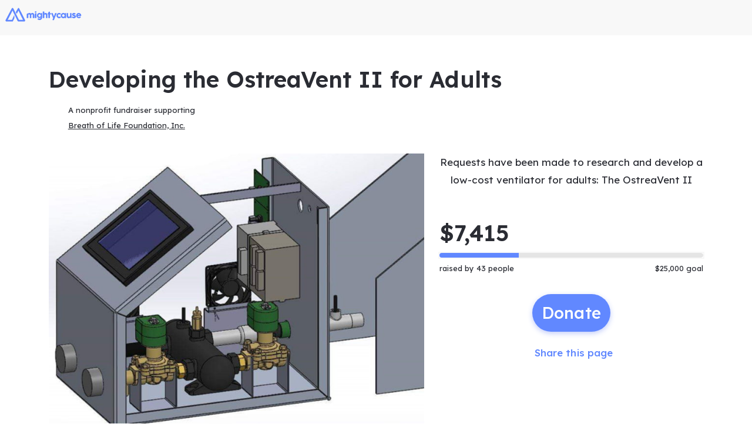

--- FILE ---
content_type: application/javascript; charset=UTF-8
request_url: https://dev.visualwebsiteoptimizer.com/j.php?a=896879&u=https%3A%2F%2Fwww.mightycause.com%2Fstory%2FOstreavent-2&vn=2.2&x=true
body_size: 10141
content:
(function(){function _vwo_err(e){function gE(e,a){return"https://dev.visualwebsiteoptimizer.com/ee.gif?a=896879&s=j.php&_cu="+encodeURIComponent(window.location.href)+"&e="+encodeURIComponent(e&&e.message&&e.message.substring(0,1e3)+"&vn=")+(e&&e.code?"&code="+e.code:"")+(e&&e.type?"&type="+e.type:"")+(e&&e.status?"&status="+e.status:"")+(a||"")}var vwo_e=gE(e);try{typeof navigator.sendBeacon==="function"?navigator.sendBeacon(vwo_e):(new Image).src=vwo_e}catch(err){}}try{var extE=0,prevMode=false;window._VWO_Jphp_StartTime = (window.performance && typeof window.performance.now === 'function' ? window.performance.now() : new Date().getTime());;;(function(){window._VWO=window._VWO||{};var aC=window._vwo_code;if(typeof aC==='undefined'){window._vwo_mt='dupCode';return;}if(window._VWO.sCL){window._vwo_mt='dupCode';window._VWO.sCDD=true;try{if(aC){clearTimeout(window._vwo_settings_timer);var h=document.querySelectorAll('#_vis_opt_path_hides');var x=h[h.length>1?1:0];x&&x.remove();}}catch(e){}return;}window._VWO.sCL=true;;window._vwo_mt="live";var localPreviewObject={};var previewKey="_vis_preview_"+896879;var wL=window.location;;try{localPreviewObject[previewKey]=window.localStorage.getItem(previewKey);JSON.parse(localPreviewObject[previewKey])}catch(e){localPreviewObject[previewKey]=""}try{window._vwo_tm="";var getMode=function(e){var n;if(window.name.indexOf(e)>-1){n=window.name}else{n=wL.search.match("_vwo_m=([^&]*)");n=n&&atob(decodeURIComponent(n[1]))}return n&&JSON.parse(n)};var ccMode=getMode("_vwo_cc");if(window.name.indexOf("_vis_heatmap")>-1||window.name.indexOf("_vis_editor")>-1||ccMode||window.name.indexOf("_vis_preview")>-1){try{if(ccMode){window._vwo_mt=decodeURIComponent(wL.search.match("_vwo_m=([^&]*)")[1])}else if(window.name&&JSON.parse(window.name)){window._vwo_mt=window.name}}catch(e){if(window._vwo_tm)window._vwo_mt=window._vwo_tm}}else if(window._vwo_tm.length){window._vwo_mt=window._vwo_tm}else if(location.href.indexOf("_vis_opt_preview_combination")!==-1&&location.href.indexOf("_vis_test_id")!==-1){window._vwo_mt="sharedPreview"}else if(localPreviewObject[previewKey]){window._vwo_mt=JSON.stringify(localPreviewObject)}if(window._vwo_mt!=="live"){;if(typeof extE!=="undefined"){extE=1}if(!getMode("_vwo_cc")){(function(){var cParam='';try{if(window.VWO&&window.VWO.appliedCampaigns){var campaigns=window.VWO.appliedCampaigns;for(var cId in campaigns){if(campaigns.hasOwnProperty(cId)){var v=campaigns[cId].v;if(cId&&v){cParam='&c='+cId+'-'+v+'-1';break;}}}}}catch(e){}var prevMode=false;_vwo_code.load('https://dev.visualwebsiteoptimizer.com/j.php?mode='+encodeURIComponent(window._vwo_mt)+'&a=896879&f=1&u='+encodeURIComponent(window._vis_opt_url||document.URL)+'&eventArch=true'+'&x=true'+cParam,{sL:window._vwo_code.sL});if(window._vwo_code.sL){prevMode=true;}})();}else{(function(){window._vwo_code&&window._vwo_code.finish();_vwo_ccc={u:"/j.php?a=896879&u=https%3A%2F%2Fwww.mightycause.com%2Fstory%2FOstreavent-2&vn=2.2&x=true"};var s=document.createElement("script");s.src="https://app.vwo.com/visitor-behavior-analysis/dist/codechecker/cc.min.js?r="+Math.random();document.head.appendChild(s)})()}}}catch(e){var vwo_e=new Image;vwo_e.src="https://dev.visualwebsiteoptimizer.com/ee.gif?s=mode_det&e="+encodeURIComponent(e&&e.stack&&e.stack.substring(0,1e3)+"&vn=");aC&&window._vwo_code.finish()}})();
;;window._vwo_cookieDomain="mightycause.com";;;;_vwo_surveyAssetsBaseUrl="https://cdn.visualwebsiteoptimizer.com/";;if(prevMode){return}if(window._vwo_mt === "live"){window.VWO=window.VWO||[];window._vwo_acc_id=896879;window.VWO._=window.VWO._||{};;;window.VWO.visUuid="DC6758FC2D7BF6DA3C9F952F1D431BBD1|fd3aa9073a0e32e707574b2c4dad40f7";
;_vwo_code.sT=_vwo_code.finished();(function(c,a,e,d,b,z,g,sT){if(window.VWO._&&window.VWO._.isBot)return;const cookiePrefix=window._vwoCc&&window._vwoCc.cookiePrefix||"";const useLocalStorage=sT==="ls";const cookieName=cookiePrefix+"_vwo_uuid_v2";const escapedCookieName=cookieName.replace(/([.*+?^${}()|[\]\\])/g,"\\$1");const cookieDomain=g;function getValue(){if(useLocalStorage){return localStorage.getItem(cookieName)}else{const regex=new RegExp("(^|;\\s*)"+escapedCookieName+"=([^;]*)");const match=e.cookie.match(regex);return match?decodeURIComponent(match[2]):null}}function setValue(value,days){if(useLocalStorage){localStorage.setItem(cookieName,value)}else{e.cookie=cookieName+"="+value+"; expires="+new Date(864e5*days+ +new Date).toGMTString()+"; domain="+cookieDomain+"; path=/"}}let existingValue=null;if(sT){const cookieRegex=new RegExp("(^|;\\s*)"+escapedCookieName+"=([^;]*)");const cookieMatch=e.cookie.match(cookieRegex);const cookieValue=cookieMatch?decodeURIComponent(cookieMatch[2]):null;const lsValue=localStorage.getItem(cookieName);if(useLocalStorage){if(lsValue){existingValue=lsValue;if(cookieValue){e.cookie=cookieName+"=; expires=Thu, 01 Jan 1970 00:00:01 GMT; domain="+cookieDomain+"; path=/"}}else if(cookieValue){localStorage.setItem(cookieName,cookieValue);e.cookie=cookieName+"=; expires=Thu, 01 Jan 1970 00:00:01 GMT; domain="+cookieDomain+"; path=/";existingValue=cookieValue}}else{if(cookieValue){existingValue=cookieValue;if(lsValue){localStorage.removeItem(cookieName)}}else if(lsValue){e.cookie=cookieName+"="+lsValue+"; expires="+new Date(864e5*366+ +new Date).toGMTString()+"; domain="+cookieDomain+"; path=/";localStorage.removeItem(cookieName);existingValue=lsValue}}a=existingValue||a}else{const regex=new RegExp("(^|;\\s*)"+escapedCookieName+"=([^;]*)");const match=e.cookie.match(regex);a=match?decodeURIComponent(match[2]):a}-1==e.cookie.indexOf("_vis_opt_out")&&-1==d.location.href.indexOf("vwo_opt_out=1")&&(window.VWO.visUuid=a),a=a.split("|"),b=new Image,g=window._vis_opt_domain||c||d.location.hostname.replace(/^www\./,""),b.src="https://dev.visualwebsiteoptimizer.com/v.gif?cd="+(window._vis_opt_cookieDays||0)+"&a=896879&d="+encodeURIComponent(d.location.hostname.replace(/^www\./,"") || c)+"&u="+a[0]+"&h="+a[1]+"&t="+z,d.vwo_iehack_queue=[b],setValue(a.join("|"),366)})("mightycause.com",window.VWO.visUuid,document,window,0,_vwo_code.sT,"mightycause.com","false"||null);
;clearTimeout(window._vwo_settings_timer);window._vwo_settings_timer=null;;;;;var vwoCode=window._vwo_code;if(vwoCode.filterConfig&&vwoCode.filterConfig.filterTime==="balanced"){vwoCode.removeLoaderAndOverlay()}var vwo_CIF=false;var UAP=false;;;var _vwo_style=document.getElementById('_vis_opt_path_hides'),_vwo_css=(vwoCode.hide_element_style?vwoCode.hide_element_style():'{opacity:0 !important;filter:alpha(opacity=0) !important;background:none !important;transition:none !important;}')+':root {--vwo-el-opacity:0 !important;--vwo-el-filter:alpha(opacity=0) !important;--vwo-el-bg:none !important;--vwo-el-ts:none !important;}',_vwo_text=window._vwo_code.sL ? '' : "" + _vwo_css;if (_vwo_style) { var e = _vwo_style.classList.contains("_vis_hide_layer") && _vwo_style; if (UAP && !UAP() && vwo_CIF && !vwo_CIF()) { e ? e.parentNode.removeChild(e) : _vwo_style.parentNode.removeChild(_vwo_style) } else { if (e) { var t = _vwo_style = document.createElement("style"), o = document.getElementsByTagName("head")[0], s = document.querySelector("#vwoCode"); t.setAttribute("id", "_vis_opt_path_hides"), s && t.setAttribute("nonce", s.nonce), t.setAttribute("type", "text/css"), o.appendChild(t) } if (_vwo_style.styleSheet) _vwo_style.styleSheet.cssText = _vwo_text; else { var l = document.createTextNode(_vwo_text); _vwo_style.appendChild(l) } e ? e.parentNode.removeChild(e) : _vwo_style.removeChild(_vwo_style.childNodes[0])}};window.VWO.ssMeta = { enabled: 0, noSS: 0 };;;VWO._=VWO._||{};window._vwo_clicks=false;VWO._.allSettings=(function(){return{dataStore:{campaigns:{12:{"type":"ANALYZE_HEATMAP","multiple_domains":0,"ibe":0,"globalCode":[],"version":2,"exclude_url":"","ss":null,"main":true,"stag":0,"mt":[],"id":12,"name":"Heatmap","triggers":["21426745"],"cEV":1,"metrics":[],"goals":{"1":{"type":"ENGAGEMENT","excludeUrl":"","mca":false,"pUrl":"^.*$","urlRegex":"^.*$"}},"pc_traffic":100,"manual":false,"combs":{"1":1},"urlRegex":"^.*$","sections":{"1":{"path":"","globalWidgetSnippetIds":{"1":[]},"triggers":[],"editorXPaths":{"1":[]},"variation_names":{"1":"website"},"variations":{"1":[]}}},"clickmap":0,"ep":1767053431000,"status":"RUNNING","segment_code":"true","comb_n":{"1":"website"}}, 11:{"type":"INSIGHTS_FUNNEL","multiple_domains":0,"ibe":0,"globalCode":[],"version":5,"exclude_url":"","ss":null,"stag":0,"mt":{"1":"21442525","2":"21442528","3":"21442531","4":"21442534"},"id":11,"name":"Checkout V2","triggers":["21425818"],"cEV":1,"metrics":[{"type":"g","id":1,"metricId":0},{"type":"g","id":2,"metricId":0},{"type":"g","id":3,"metricId":0},{"type":"g","id":4,"metricId":0}],"goals":{"1":{"type":"CUSTOM_GOAL","identifier":"vwo_pageView","mca":true},"2":{"type":"CUSTOM_GOAL","identifier":"vwo_pageView","mca":true},"3":{"type":"CUSTOM_GOAL","identifier":"purchase","mca":true},"4":{"type":"CUSTOM_GOAL","identifier":"amountSelected","mca":true}},"pc_traffic":100,"manual":false,"combs":{"1":1},"urlRegex":".*","clickmap":0,"segment_code":"true","ep":1767048195000,"status":"RUNNING","sections":{"1":{"path":"","globalWidgetSnippetIds":{"1":[]},"triggers":[],"editorXPaths":{"1":[]},"variations":{"1":[]}}},"comb_n":{"1":"website"}}, 9:{"type":"INSIGHTS_METRIC","multiple_domains":0,"ibe":0,"globalCode":[],"version":2,"exclude_url":"","ss":null,"stag":0,"mt":{"1":"20911471"},"id":9,"name":"Purchase Report","triggers":["21425752"],"cEV":1,"metrics":[{"type":"m","id":1,"metricId":2023387}],"goals":{"1":{"type":"CUSTOM_GOAL","identifier":"purchase","mca":false}},"pc_traffic":100,"manual":false,"combs":[],"urlRegex":".*","clickmap":0,"segment_code":"true","ep":1767048023000,"status":"RUNNING","sections":{"1":{"path":"","triggers":[],"variations":[]}},"comb_n":[]}, 8:{"type":"ANALYZE_RECORDING","multiple_domains":0,"ibe":0,"globalCode":[],"aK":1,"wl":"","version":2,"exclude_url":"","ss":null,"main":true,"stag":0,"mt":[],"cEV":1,"id":8,"name":"Recording","triggers":["21425749"],"metrics":[],"goals":{"1":{"type":"ENGAGEMENT","excludeUrl":"","mca":false,"pUrl":"^.*$","urlRegex":"^.*$"}},"pc_traffic":100,"bl":"","manual":false,"combs":{"1":1},"sections":{"1":{"path":"","globalWidgetSnippetIds":{"1":[]},"triggers":[],"editorXPaths":{"1":[]},"variations":{"1":[]}}},"urlRegex":"^.*$","clickmap":0,"ep":1767047983000,"status":"RUNNING","segment_code":"true","comb_n":{"1":"website"}}, 5:{"type":"VISUAL_AB","multiple_domains":0,"ibe":0,"stag":1,"globalCode":[],"mt":{"5":"20662663","3":"20911471","4":"20659189"},"triggers":["20659186"],"version":4,"muts":{"post":{"enabled":true,"refresh":true}},"aMTP":1,"exclude_url":"","ss":null,"varSegAllowed":false,"id":5,"cEV":1,"sV":1,"ps":false,"name":"Donation Flow A\/A Test","pg_config":["3039553"],"metrics":[{"type":"m","id":3,"metricId":2023387},{"type":"m","id":4,"metricId":1994917},{"type":"m","id":5,"metricId":1994974}],"pgre":true,"goals":{"5":{"type":"CUSTOM_GOAL","identifier":"coverFees","mca":false},"3":{"type":"CUSTOM_GOAL","identifier":"purchase","mca":false},"4":{"type":"CUSTOM_GOAL","identifier":"vwo_pageView","mca":false}},"pc_traffic":100,"manual":false,"combs":{"1":0.5,"2":0.5},"urlRegex":"||||","sections":{"1":{"path":"","globalWidgetSnippetIds":{"1":[],"2":[]},"triggers":[],"segment":{"1":1,"2":1},"variation_names":{"1":"Control","2":"Variation-1"},"editorXPaths":{"1":[],"2":[]},"variations":{"1":[],"2":[]}}},"clickmap":0,"ep":1764520242000,"status":"RUNNING","segment_code":"true","comb_n":{"1":"Control","2":"Variation-1"}}, 15:{"type":"SPLIT_URL","multiple_domains":0,"ibe":0,"globalCode":[],"version":4,"stag":1,"mt":{"1":"20911471","2":"21422647","3":"21422644","4":"21422797","5":"21422641","6":"21438658","7":"21438649","8":"21438646","11":"21443206","10":"21443203","9":"21443200"},"exclude_url":"","ss":null,"varSegAllowed":false,"sV":1,"id":15,"cEV":1,"ps":false,"name":"New Cart Checkout Flow","triggers":["21927007"],"metrics":[{"type":"m","id":1,"metricId":2023387},{"type":"m","id":2,"metricId":2065768},{"type":"m","id":3,"metricId":2065765},{"type":"m","id":4,"metricId":2065762},{"type":"m","id":5,"metricId":2065759},{"type":"m","id":6,"metricId":2066536},{"type":"m","id":7,"metricId":2066545},{"type":"m","id":8,"metricId":2066551},{"type":"m","id":9,"metricId":2066602},{"type":"m","id":10,"metricId":2066605},{"type":"m","id":11,"metricId":2066608}],"pgre":true,"goals":{"1":{"type":"CUSTOM_GOAL","identifier":"purchase","mca":false},"2":{"type":"REVENUE_TRACKING","revenueProp":"coveredFeesMetric","identifier":"purchase","mca":false},"3":{"type":"REVENUE_TRACKING","revenueProp":"coveredFeesAmount","identifier":"purchase","mca":false},"4":{"type":"REVENUE_TRACKING","revenueProp":"totalDonationAmount","identifier":"purchase","mca":false},"5":{"type":"REVENUE_TRACKING","revenueProp":"donationAmount","identifier":"purchase","mca":false},"6":{"type":"CUSTOM_GOAL","identifier":"purchase","mca":false},"7":{"type":"CUSTOM_GOAL","identifier":"purchase","mca":false},"8":{"type":"CUSTOM_GOAL","identifier":"purchase","mca":false},"11":{"type":"CUSTOM_GOAL","identifier":"vwo_pageUnload","mca":false},"10":{"type":"CUSTOM_GOAL","identifier":"vwo_engagement","mca":false},"9":{"type":"CUSTOM_GOAL","identifier":"vwo_bounce","mca":false}},"pc_traffic":100,"manual":false,"combs":{"1":0.5,"2":0.5},"urlRegex":"^(.*?)checkout\\\/payment\\\/?(?:[\\?#].*)?$","clickmap":1,"segment_code":"true","ep":1768665029000,"status":"RUNNING","sections":{"1":{"path":"","urlModes":{"1":2,"2":2},"triggers":[],"segment":{"1":1,"2":1},"variation_names":{"1":"Control","2":"Variation-1"},"variationsRegex":{"1":"^.*checkout\\\/payment\\\/?(?:[\\?#].*)?$","2":"^.*give\\\/checkout\\\/?(?:[\\?#].*)?$"},"variations":{"1":"*checkout\/payment","2":"*give\/checkout"}}},"comb_n":{"1":"Control","2":"Variation-1"}}},changeSets:{},plugins:{"DACDNCONFIG":{"SPA":true,"AST":true,"FB":false,"CKLV":false,"CINSTJS":false,"SST":false,"sConfig":{"dClassVal":true,"dIdVal":true},"CRECJS":false,"DT":{"DEVICE":"mobile","TC":"function(){ return _vwo_t.cm('eO','js',VWO._.dtc.ctId); };","SEGMENTCODE":"function(){ return _vwo_s().f_e(_vwo_s().dt(),'mobile') };","DELAYAFTERTRIGGER":1000},"SPAR":false,"SD":false,"aSM":true,"BSECJ":false,"eNC":false,"CSHS":false,"PRTHD":false,"IAF":false,"DONT_IOS":false,"UCP":false,"CJ":false,"RDBG":false,"DNDOFST":1000,"jsConfig":{"ast":1,"vqe":false,"m360":1,"earc":1,"ivocpa":false,"iche":1},"SCC":"{\"cache\":0}","debugEvt":false,"DLRE":false},"IP":"3.142.74.252","UA":{"ps":"desktop:false:Mac OS X:10.15.7:ClaudeBot:1:Spider","os":"MacOS","dt":"spider","br":"Other","de":"Other"},"PIICONFIG":false,"GEO":{"vn":"geoip2","cc":"US","cn":"United States","conC":"NA","rn":"Ohio","cEU":"","r":"OH","c":"Columbus"},"LIBINFO":{"SURVEY":{"HASH":"26c3d4886040fa9c2a9d64ea634f2facbr"},"SURVEY_HTML":{"HASH":"9e434dd4255da1c47c8475dbe2dcce30br"},"SURVEY_DEBUG_EVENTS":{"HASH":"070e0146fac2addb72df1f8a77c73552br"},"DEBUGGER_UI":{"HASH":"ac2f1194867fde41993ef74a1081ed6bbr"},"EVAD":{"HASH":"","LIB_SUFFIX":""},"HEATMAP_HELPER":{"HASH":"c5d6deded200bc44b99989eeb81688a4br"},"OPA":{"PATH":"\/4.0","HASH":"47280cdd59145596dbd65a7c3edabdc2br"},"WORKER":{"HASH":"70faafffa0475802f5ee03ca5ff74179br"},"TRACK":{"HASH":"13868f8d526ad3d74df131c9d3ab264bbr","LIB_SUFFIX":""}},"ACCTZ":"America\/New_York"},vwoData:{"gC":null,"pR":[]},crossDomain:{},integrations:{},events:{"vwo_appCrashed":{},"vwo_page_session_count":{},"vwo_repeatedHovered":{},"vwo_longPress":{},"vwo_survey_surveyCompleted":{},"vwo_survey_submit":{},"vwo_survey_reachedThankyou":{},"vwo_newSessionCreated":{},"vwo_syncVisitorProp":{},"vwo_survey_display":{},"vwo_dom_submit":{},"vwo_analyzeHeatmap":{},"vwo_survey_attempt":{},"vwo_customConversion":{},"vwo_analyzeForm":{},"vwo_pageView":{},"vwo_leaveIntent":{},"vwo_conversion":{},"purchase":{},"vwo_sessionSync":{},"vwo_screenViewed":{},"vwo_log":{},"vwo_sdkDebug":{},"vwo_surveyQuestionSubmitted":{},"vwo_surveyCompleted":{},"vwo_mouseout":{},"vwo_surveyQuestionAttempted":{},"vwo_autoCapture":{},"vwo_singleTap":{},"vwo_vA":{},"formValidationError":{},"vwo_performance":{},"backend_error":{},"form_validation_error":{},"vwo_cursorThrashed":{},"vwo_appComesInForeground":{},"vwo_zoom":{},"vwo_scroll":{},"vwo_survey_complete":{},"vwo_timer":{"nS":["timeSpent"]},"vwo_variationShown":{},"vwo_dom_click":{"nS":["target.innerText","target"]},"vwo_survey_close":{},"vwo_customTrigger":{},"vwo_dom_hover":{},"vwo_sdkUsageStats":{},"vwo_fmeSdkInit":{},"vwo_revenue":{},"vwo_trackGoalVisited":{},"vwo_repeatedScrolled":{},"vwo_tabOut":{},"vwo_tabIn":{},"vwo_analyzeRecording":{},"vwo_selection":{},"vwo_copy":{},"vwo_quickBack":{},"vwo_pageRefreshed":{},"vwo_dom_scroll":{"nS":["pxBottom","bottom","top","pxTop"]},"vwo_recommendation_block_shown":{},"vwo_errorOnPage":{},"coverFees":{},"backendError":{},"vwo_goalVisit":{"nS":["expId"]},"vwo_surveyExtraData":{},"vwo_surveyQuestionDisplayed":{},"amountSelected":{},"vwo_surveyClosed":{},"vwo_pageUnload":{},"vwo_orientationChanged":{},"vwo_appTerminated":{},"vwo_surveyDisplayed":{},"vwo_appGoesInBackground":{},"vwo_appLaunched":{},"vwo_networkChanged":{},"vwo_surveyAttempted":{},"vwo_debugLogs":{},"vwo_rC":{},"vwo_fling":{},"vwo_survey_questionAttempted":{},"vwo_doubleTap":{},"vwo_survey_questionShown":{},"vwo_appNotResponding":{}},visitorProps:{"vwo_domain":{},"vwo_email":{}},uuid:"DC6758FC2D7BF6DA3C9F952F1D431BBD1",syV:{},syE:{},cSE:{},CIF:false,syncEvent:"sessionCreated",syncAttr:"sessionCreated"},sCIds:["15"],oCids:["12","11","9","8","5"],triggers:{"21927007":{"cnds":["o",["a",{"id":500,"event":"vwo_pageView","filters":[["storage.cookies._vis_opt_exp_15_split","nbl"]]},{"id":504,"event":"vwo_pageView","filters":[["page.url","urlReg","^.*give\\\/checkout\\\/?(?:[\\?#].*)?$"]]}],["a",{"event":"vwo_visibilityTriggered","id":5,"filters":[]},{"id":1000,"event":"vwo_pageView","filters":[]}]],"dslv":2},"8":{"cnds":[{"event":"vwo_pageView","id":102}]},"11":{"cnds":[{"event":"vwo_dynDataFetched","id":105,"filters":[["event.state","eq",1]]}]},"75":{"cnds":[{"event":"vwo_urlChange","id":99}]},"21425818":{"cnds":["a",{"event":"vwo__activated","id":3,"filters":[["event.id","eq","11"]]},{"event":"vwo_notRedirecting","id":4,"filters":[]},{"event":"vwo_visibilityTriggered","id":5,"filters":[]},{"id":1000,"event":"vwo_pageView","filters":[]}],"dslv":2},"5":{"cnds":[{"event":"vwo_postInit","id":101}]},"21442525":{"cnds":[{"id":1000,"event":"vwo_pageView","filters":[["page.url","pgc","3089389"]]}],"dslv":2},"21442528":{"cnds":[{"id":1000,"event":"vwo_pageView","filters":[["page.url","pgc","3089314"]]}],"dslv":2},"21442531":{"cnds":[{"id":1000,"event":"purchase","filters":[]}],"dslv":2},"21425749":{"cnds":["a",{"event":"vwo__activated","id":3,"filters":[["event.id","eq","8"]]},{"event":"vwo_notRedirecting","id":4,"filters":[]},{"event":"vwo_visibilityTriggered","id":5,"filters":[]},{"id":1000,"event":"vwo_pageView","filters":[]}],"dslv":2},"20659186":{"cnds":["a",{"event":"vwo_mutationObserved","id":2},{"event":"vwo_notRedirecting","id":4,"filters":[]},{"event":"vwo_visibilityTriggered","id":5,"filters":[]},{"id":1000,"event":"vwo_pageView","filters":[]}],"dslv":2},"21422647":{"cnds":[{"id":1000,"event":"purchase","filters":[]}],"dslv":2},"20659189":{"cnds":[{"id":1000,"event":"vwo_pageView","filters":[]}],"dslv":2},"20662663":{"cnds":[{"id":1000,"event":"coverFees","filters":[["event.coverFees","eq",true]]}],"dslv":2},"21422641":{"cnds":[{"id":1000,"event":"purchase","filters":[["event.donationAmount","gt",0]]}],"dslv":2},"21438658":{"cnds":[{"id":1000,"event":"purchase","filters":[["event.paymentType","eq","paypal"]]}],"dslv":2},"21438649":{"cnds":[{"id":1000,"event":"purchase","filters":[["event.paymentType","eq","venmo"]]}],"dslv":2},"21438646":{"cnds":[{"id":1000,"event":"purchase","filters":[["event.paymentType","reg","paypal|venmo|apple_pay|google_pay"]]}],"dslv":2},"21426745":{"cnds":["a",{"event":"vwo__activated","id":3,"filters":[["event.id","eq","12"]]},{"event":"vwo_notRedirecting","id":4,"filters":[]},{"event":"vwo_visibilityTriggered","id":5,"filters":[]},{"id":1000,"event":"vwo_pageView","filters":[]}],"dslv":2},"21443203":{"cnds":["o",{"id":1000,"event":"vwo_dom_click","filters":[["event.userEngagement","eq",true]]},{"id":1001,"event":"vwo_dom_submit","filters":[["event.userEngagement","eq",true]]}],"dslv":2},"21443206":{"cnds":[{"id":1000,"event":"vwo_pageUnload","filters":[]}],"dslv":2},"9":{"cnds":[{"event":"vwo_groupCampTriggered","id":105}]},"21425752":{"cnds":["a",{"event":"vwo__activated","id":3,"filters":[["event.id","eq","9"]]},{"event":"vwo_notRedirecting","id":4,"filters":[]},{"event":"vwo_visibilityTriggered","id":5,"filters":[]},{"id":1000,"event":"vwo_pageView","filters":[]}],"dslv":2},"2":{"cnds":[{"event":"vwo_variationShown","id":100}]},"20911471":{"cnds":[{"id":1000,"event":"purchase","filters":[]}],"dslv":2},"21422644":{"cnds":[{"id":1000,"event":"purchase","filters":[["event.coveredFeesAmount","gt",0]]}],"dslv":2},"21443200":{"cnds":[{"id":1000,"event":"vwo_pageView","filters":[]}],"dslv":2},"21442534":{"cnds":[{"id":1000,"event":"amountSelected","filters":[]}],"dslv":2},"21422797":{"cnds":[{"id":1000,"event":"purchase","filters":[["event.totalDonationAmount","gt",0]]}],"dslv":2}},preTriggers:{},tags:{},rules:[{"triggers":["21927007"],"tags":[{"priority":0,"id":"runCampaign","data":"campaigns.15"}]},{"triggers":["21425818"],"tags":[{"priority":4,"id":"runCampaign","data":"campaigns.11"}]},{"triggers":["21442525"],"tags":[{"data":{"type":"g","campaigns":[{"g":1,"c":11}]},"id":"metric","metricId":0}]},{"triggers":["21442528"],"tags":[{"data":{"type":"g","campaigns":[{"g":2,"c":11}]},"id":"metric","metricId":0}]},{"triggers":["21442531"],"tags":[{"data":{"type":"g","campaigns":[{"g":3,"c":11}]},"id":"metric","metricId":0}]},{"triggers":["21425749"],"tags":[{"priority":4,"id":"runCampaign","data":"campaigns.8"}]},{"triggers":["20659186"],"tags":[{"priority":4,"id":"runCampaign","data":"campaigns.5"}]},{"triggers":["21422647"],"tags":[{"data":{"type":"m","campaigns":[{"g":2,"c":15}]},"id":"metric","metricId":2065768}]},{"triggers":["21422644"],"tags":[{"data":{"type":"m","campaigns":[{"g":3,"c":15}]},"id":"metric","metricId":2065765}]},{"triggers":["20662663"],"tags":[{"data":{"type":"m","campaigns":[{"g":5,"c":5}]},"id":"metric","metricId":1994974}]},{"triggers":["21422641"],"tags":[{"data":{"type":"m","campaigns":[{"g":5,"c":15}]},"id":"metric","metricId":2065759}]},{"triggers":["21438658"],"tags":[{"data":{"type":"m","campaigns":[{"g":6,"c":15}]},"id":"metric","metricId":2066536}]},{"triggers":["21438649"],"tags":[{"data":{"type":"m","campaigns":[{"g":7,"c":15}]},"id":"metric","metricId":2066545}]},{"triggers":["21438646"],"tags":[{"data":{"type":"m","campaigns":[{"g":8,"c":15}]},"id":"metric","metricId":2066551}]},{"triggers":["21426745"],"tags":[{"priority":4,"id":"runCampaign","data":"campaigns.12"}]},{"triggers":["21443203"],"tags":[{"data":{"type":"m","campaigns":[{"g":10,"c":15}]},"id":"metric","metricId":2066605}]},{"triggers":["21443206"],"tags":[{"data":{"type":"m","campaigns":[{"g":11,"c":15}]},"id":"metric","metricId":2066608}]},{"triggers":["21425752"],"tags":[{"priority":4,"id":"runCampaign","data":"campaigns.9"}]},{"triggers":["20911471"],"tags":[{"data":{"type":"m","campaigns":[{"g":1,"c":9}]},"id":"metric","metricId":2023387},{"data":{"type":"m","campaigns":[{"g":3,"c":5}]},"id":"metric","metricId":2023387},{"data":{"type":"m","campaigns":[{"g":1,"c":15}]},"id":"metric","metricId":2023387}]},{"triggers":["21443200"],"tags":[{"data":{"type":"m","campaigns":[{"g":9,"c":15}]},"id":"metric","metricId":2066602}]},{"triggers":["20659189"],"tags":[{"data":{"type":"m","campaigns":[{"g":4,"c":5}]},"id":"metric","metricId":1994917}]},{"triggers":["21442534"],"tags":[{"data":{"type":"g","campaigns":[{"g":4,"c":11}]},"id":"metric","metricId":0}]},{"triggers":["21422797"],"tags":[{"data":{"type":"m","campaigns":[{"g":4,"c":15}]},"id":"metric","metricId":2065762}]},{"triggers":["2"],"tags":[{"id":"runTestCampaign"}]},{"triggers":["9"],"tags":[{"priority":2,"id":"visibilityService"}]},{"triggers":["5"],"tags":[{"id":"checkEnvironment"}]},{"triggers":["11"],"tags":[{"priority":3,"id":"revaluateHiding"}]},{"triggers":["75"],"tags":[{"id":"urlChange"}]},{"triggers":["8"],"tags":[{"priority":3,"id":"prePostMutation"},{"priority":2,"id":"groupCampaigns"}]}],pages:{"ec":[{"3008422":{"inc":["o",["url","urlReg","(?i).*"]]}}]},pagesEval:{"ec":[3008422]},stags:{},domPath:{}}})();
;;var commonWrapper=function(argument){if(!argument){argument={valuesGetter:function(){return{}},valuesSetter:function(){},verifyData:function(){return{}}}}var getVisitorUuid=function(){if(window._vwo_acc_id>=1037725){return window.VWO&&window.VWO.get("visitor.id")}else{return window.VWO._&&window.VWO._.cookies&&window.VWO._.cookies.get("_vwo_uuid")}};var pollInterval=100;var timeout=6e4;return function(){var accountIntegrationSettings={};var _interval=null;function waitForAnalyticsVariables(){try{accountIntegrationSettings=argument.valuesGetter();accountIntegrationSettings.visitorUuid=getVisitorUuid()}catch(error){accountIntegrationSettings=undefined}if(accountIntegrationSettings&&argument.verifyData(accountIntegrationSettings)){argument.valuesSetter(accountIntegrationSettings);return 1}return 0}var currentTime=0;_interval=setInterval((function(){currentTime=currentTime||performance.now();var result=waitForAnalyticsVariables();if(result||performance.now()-currentTime>=timeout){clearInterval(_interval)}}),pollInterval)}};
        var pushBasedCommonWrapper=function(argument){var firedCamp={};if(!argument){argument={integrationName:"",getExperimentList:function(){},accountSettings:function(){},pushData:function(){}}}return function(){window.VWO=window.VWO||[];var getVisitorUuid=function(){if(window._vwo_acc_id>=1037725){return window.VWO&&window.VWO.get("visitor.id")}else{return window.VWO._&&window.VWO._.cookies&&window.VWO._.cookies.get("_vwo_uuid")}};var sendDebugLogsOld=function(expId,variationId,errorType,user_type,data){try{var errorPayload={f:argument["integrationName"]||"",a:window._vwo_acc_id,url:window.location.href,exp:expId,v:variationId,vwo_uuid:getVisitorUuid(),user_type:user_type};if(errorType=="initIntegrationCallback"){errorPayload["log_type"]="initIntegrationCallback";errorPayload["data"]=JSON.stringify(data||"")}else if(errorType=="timeout"){errorPayload["timeout"]=true}if(window.VWO._.customError){window.VWO._.customError({msg:"integration debug",url:window.location.href,lineno:"",colno:"",source:JSON.stringify(errorPayload)})}}catch(e){window.VWO._.customError&&window.VWO._.customError({msg:"integration debug failed",url:"",lineno:"",colno:"",source:""})}};var sendDebugLogs=function(expId,variationId,errorType,user_type){var eventName="vwo_debugLogs";var eventPayload={};try{eventPayload={intName:argument["integrationName"]||"",varId:variationId,expId:expId,type:errorType,vwo_uuid:getVisitorUuid(),user_type:user_type};if(window.VWO._.event){window.VWO._.event(eventName,eventPayload,{enableLogs:1})}}catch(e){eventPayload={msg:"integration event log failed",url:window.location.href};window.VWO._.event&&window.VWO._.event(eventName,eventPayload)}};var callbackFn=function(data){if(!data)return;var expId=data[1],variationId=data[2],repeated=data[0],singleCall=0,debug=0;var experimentList=argument.getExperimentList();var integrationName=argument["integrationName"]||"vwo";if(typeof argument.accountSettings==="function"){var accountSettings=argument.accountSettings();if(accountSettings){singleCall=accountSettings["singleCall"];debug=accountSettings["debug"]}}if(debug){sendDebugLogs(expId,variationId,"intCallTriggered",repeated);sendDebugLogsOld(expId,variationId,"initIntegrationCallback",repeated)}if(singleCall&&(repeated==="vS"||repeated==="vSS")||firedCamp[expId]){return}window.expList=window.expList||{};var expList=window.expList[integrationName]=window.expList[integrationName]||[];if(expId&&variationId&&["VISUAL_AB","VISUAL","SPLIT_URL"].indexOf(_vwo_exp[expId].type)>-1){if(experimentList.indexOf(+expId)!==-1){firedCamp[expId]=variationId;var visitorUuid=getVisitorUuid();var pollInterval=100;var currentTime=0;var timeout=6e4;var user_type=_vwo_exp[expId].exec?"vwo-retry":"vwo-new";var interval=setInterval((function(){if(expList.indexOf(expId)!==-1){clearInterval(interval);return}currentTime=currentTime||performance.now();var toClearInterval=argument.pushData(expId,variationId,visitorUuid);if(debug&&toClearInterval){sendDebugLogsOld(expId,variationId,"",user_type);sendDebugLogs(expId,variationId,"intDataPushed",user_type)}var isTimeout=performance.now()-currentTime>=timeout;if(isTimeout&&debug){sendDebugLogsOld(expId,variationId,"timeout",user_type);sendDebugLogs(expId,variationId,"intTimeout",user_type)}if(toClearInterval||isTimeout){clearInterval(interval)}if(toClearInterval){window.expList[integrationName].push(expId)}}),pollInterval||100)}}};window.VWO.push(["onVariationApplied",callbackFn]);window.VWO.push(["onVariationShownSent",callbackFn])}};
    var surveyDataCommonWrapper=function(argument){window._vwoFiredSurveyEvents=window._vwoFiredSurveyEvents||{};if(!argument){argument={getCampaignList:function(){return[]},surveyStatusChange:function(){},answerSubmitted:function(){}}}return function(){window.VWO=window.VWO||[];function getValuesFromAnswers(answers){return answers.map((function(ans){return ans.value}))}function generateHash(str){var hash=0;for(var i=0;i<str.length;i++){hash=(hash<<5)-hash+str.charCodeAt(i);hash|=0}return hash}function getEventKey(data,status){if(status==="surveySubmitted"){var values=getValuesFromAnswers(data.answers).join("|");return generateHash(data.surveyId+"_"+data.questionText+"_"+values)}else{return data.surveyId+"_"+status}}function commonSurveyCallback(data,callback,surveyStatus){if(!data)return;var surveyId=data.surveyId;var campaignList=argument.getCampaignList();if(surveyId&&campaignList.indexOf(+surveyId)!==-1){var eventKey=getEventKey(data,surveyStatus);if(window._vwoFiredSurveyEvents[eventKey])return;window._vwoFiredSurveyEvents[eventKey]=true;var surveyData={accountId:data.accountId,surveyId:data.surveyId,uuid:data.uuid};if(surveyStatus==="surveySubmitted"){Object.assign(surveyData,{questionType:data.questionType,questionText:data.questionText,answers:data.answers,answersValue:getValuesFromAnswers(data.answers),skipped:data.skipped})}var pollInterval=100;var currentTime=0;var timeout=6e4;var interval=setInterval((function(){currentTime=currentTime||performance.now();var done=callback(surveyId,surveyStatus,surveyData);var expired=performance.now()-currentTime>=timeout;if(done||expired){window._vwoFiredSurveyEvents[eventKey]=true;clearInterval(interval)}}),pollInterval)}}window.VWO.push(["onSurveyShown",function(data){commonSurveyCallback(data,argument.surveyStatusChange,"surveyShown")}]);window.VWO.push(["onSurveyCompleted",function(data){commonSurveyCallback(data,argument.surveyStatusChange,"surveyCompleted")}]);window.VWO.push(["onSurveyAnswerSubmitted",function(data){commonSurveyCallback(data,argument.answerSubmitted,"surveySubmitted")}])}};
    (function(){var VWOOmniTemp={};window.VWOOmni=window.VWOOmni||{};for(var key in VWOOmniTemp)Object.prototype.hasOwnProperty.call(VWOOmniTemp,key)&&(window.VWOOmni[key]=VWOOmniTemp[key]);;})();(function(){window.VWO=window.VWO||[];var pollInterval=100;var _vis_data={};var intervalObj={};var analyticsTimerObj={};var experimentListObj={};window.VWO.push(["onVariationApplied",function(data){if(!data){return}var expId=data[1],variationId=data[2];if(expId&&variationId&&["VISUAL_AB","VISUAL","SPLIT_URL"].indexOf(window._vwo_exp[expId].type)>-1){}}])})();;
;var vD=VWO.data||{};VWO.data={content:{"fns":{"list":{"vn":1,"args":{"1":{}}}}},as:"r3.visualwebsiteoptimizer.com",dacdnUrl:"https://dev.visualwebsiteoptimizer.com",accountJSInfo:{"tpc":{},"rp":30,"pvn":0,"noSS":false,"ts":1769377844,"pc":{"a":0,"t":0},"url":{}}};for(var k in vD){VWO.data[k]=vD[k]};var gcpfb=function(a,loadFunc,status,err,success){function vwoErr() {_vwo_err({message:"Google_Cdn failing for " + a + ". Trying Fallback..",code:"cloudcdnerr",status:status});} if(a.indexOf("/cdn/")!==-1){loadFunc(a.replace("cdn/",""),err,success); vwoErr(); return true;} else if(a.indexOf("/dcdn/")!==-1&&a.indexOf("evad.js") !== -1){loadFunc(a.replace("dcdn/",""),err,success); vwoErr(); return true;}};window.VWO=window.VWO || [];window.VWO._= window.VWO._ || {};window.VWO._.gcpfb=gcpfb;;window._vwoCc = window._vwoCc || {}; if (typeof window._vwoCc.dAM === 'undefined') { window._vwoCc.dAM = 1; };var d={cookie:document.cookie,URL:document.URL,referrer:document.referrer};var w={VWO:{_:{}},location:{href:window.location.href,search:window.location.search},_vwoCc:window._vwoCc};;window._vwo_cdn="https://dev.visualwebsiteoptimizer.com/cdn/";window._vwo_apm_debug_cdn="https://dev.visualwebsiteoptimizer.com/cdn/";window.VWO._.useCdn=true;window.vwo_eT="br";window._VWO=window._VWO||{};window._VWO.fSeg={};window._VWO.dcdnUrl="/dcdn/settings.js";;window.VWO.sTs=1769160997;window._VWO._vis_nc_lib=window._vwo_cdn+"edrv/beta/nc-452e0b1468c7be076f600c665af55c4e.br.js";var loadWorker=function(url){_vwo_code.load(url, { dSC: true, onloadCb: function(xhr,a){window._vwo_wt_l=true;if(xhr.status===200 ||xhr.status===304){var code="var window="+JSON.stringify(w)+",document="+JSON.stringify(d)+";window.document=document;"+xhr.responseText;var blob=new Blob([code||"throw new Error('code not found!');"],{type:"application/javascript"}),url=URL.createObjectURL(blob); var CoreWorker = window.VWO.WorkerRef || window.Worker; window.mainThread={webWorker:new CoreWorker(url)};window.vwoChannelFW=new MessageChannel();window.vwoChannelToW=new MessageChannel();window.mainThread.webWorker.postMessage({vwoChannelToW:vwoChannelToW.port1,vwoChannelFW:vwoChannelFW.port2},[vwoChannelToW.port1, vwoChannelFW.port2]);if(!window._vwo_mt_f)return window._vwo_wt_f=true;_vwo_code.addScript({text:window._vwo_mt_f});delete window._vwo_mt_f}else{if(gcpfb(a,loadWorker,xhr.status)){return;}_vwo_code.finish("&e=loading_failure:"+a)}}, onerrorCb: function(a){if(gcpfb(a,loadWorker)){return;}window._vwo_wt_l=true;_vwo_code.finish("&e=loading_failure:"+a);}})};loadWorker("https://dev.visualwebsiteoptimizer.com/cdn/edrv/beta/worker-1863d6aa8f79bd9f31662c1d4f9b7cfa.br.js");;var _vis_opt_file;var _vis_opt_lib;var check_vn=function f(){try{var[r,n,t]=window.jQuery.fn.jquery.split(".").map(Number);return 2===r||1===r&&(4<n||4===n&&2<=t)}catch(r){return!1}};var uxj=vwoCode.use_existing_jquery&&typeof vwoCode.use_existing_jquery()!=="undefined";var lJy=uxj&&vwoCode.use_existing_jquery()&&check_vn();if(window.VWO._.allSettings.dataStore.previewExtraSettings!=undefined&&window.VWO._.allSettings.dataStore.previewExtraSettings.isSurveyPreviewMode){var surveyHash=window.VWO._.allSettings.dataStore.plugins.LIBINFO.SURVEY_DEBUG_EVENTS.HASH;var param1="evad.js?va=";var param2="&d=debugger_new";var param3="&sp=1&a=896879&sh="+surveyHash;_vis_opt_file=uxj?lJy?param1+"vanj"+param2:param1+"va_gq"+param2:param1+"edrv/beta/va_gq-b919d511ff242dbe11d5ad59bf40292c.br.js"+param2;_vis_opt_file=_vis_opt_file+param3;_vis_opt_lib="https://dev.visualwebsiteoptimizer.com/dcdn/"+_vis_opt_file}else if(window.VWO._.allSettings.dataStore.mode!=undefined&&window.VWO._.allSettings.dataStore.mode=="PREVIEW"){ var path1 = 'edrv/beta/pd_'; var path2 = window.VWO._.allSettings.dataStore.plugins.LIBINFO.EVAD.HASH + ".js"; ;if(typeof path1!=="undefined"&&path1){_vis_opt_file=uxj?lJy?path1+"vanj.js":path1+"va_gq"+path2:path1+"edrv/beta/va_gq-b919d511ff242dbe11d5ad59bf40292c.br.js"+path2;_vis_opt_lib="https://dev.visualwebsiteoptimizer.com/cdn/"+_vis_opt_file}_vis_opt_file=uxj?lJy?path1+"vanj.js":path1+"va_gq"+path2:path1+"edrv/beta/va_gq-b919d511ff242dbe11d5ad59bf40292c.br.js"+path2;_vis_opt_lib="https://dev.visualwebsiteoptimizer.com/cdn/"+_vis_opt_file}else{var vaGqFile="edrv/beta/va_gq-b919d511ff242dbe11d5ad59bf40292c.br.js";_vis_opt_file=uxj?lJy?"edrv/beta/vanj-8bab9129d83eae3649acea36e6118aee.br.js":vaGqFile:"edrv/beta/va_gq-b919d511ff242dbe11d5ad59bf40292c.br.js";if(_vis_opt_file.indexOf("vanj")>-1&&!check_vn()){_vis_opt_file=vaGqFile}}window._vwo_library_timer=setTimeout((function(){vwoCode.removeLoaderAndOverlay&&vwoCode.removeLoaderAndOverlay();vwoCode.finish()}),vwoCode.library_tolerance&&typeof vwoCode.library_tolerance()!=="undefined"?vwoCode.library_tolerance():2500),_vis_opt_lib=typeof _vis_opt_lib=="undefined"?window._vwo_cdn+_vis_opt_file:_vis_opt_lib;if(window.location.search.includes("trackingOff=true")){return}var loadLib=function(url){_vwo_code.load(url, { dSC: true, onloadCb:function(xhr,a){window._vwo_mt_l=true;if(xhr.status===200 || xhr.status===304){if(!window._vwo_wt_f)return window._vwo_mt_f=xhr.responseText;_vwo_code.addScript({text:xhr.responseText});delete window._vwo_wt_f;}else{if(gcpfb(a,loadLib,xhr.status)){return;}_vwo_code.finish("&e=loading_failure:"+a);}}, onerrorCb: function(a){if(gcpfb(a,loadLib)){return;}window._vwo_mt_l=true;_vwo_code.finish("&e=loading_failure:"+a);}})};loadLib(_vis_opt_lib);VWO.load_co=function(u,opts){return window._vwo_code.load(u,opts);};;;;}}catch(e){_vwo_code.finish();_vwo_code.removeLoaderAndOverlay&&_vwo_code.removeLoaderAndOverlay();_vwo_err(e);window.VWO.caE=1}})();


--- FILE ---
content_type: application/javascript
request_url: https://static-prod.mightycause.com/mc-client/chunk-7SNVLW63.js
body_size: 1929
content:

!function(){try{var e="undefined"!=typeof window?window:"undefined"!=typeof global?global:"undefined"!=typeof globalThis?globalThis:"undefined"!=typeof self?self:{},n=(new e.Error).stack;n&&(e._sentryDebugIds=e._sentryDebugIds||{},e._sentryDebugIds[n]="1a669ac8-6f8b-5a92-8ca7-7685b2195f26")}catch(e){}}();
import{Wb as H,bc as J,cd as ee,da as B,fb as U,ha as A,hc as K,ia as z,ja as R,jb as G,jc as Q,ka as W,nb as Y,oc as X,pa as j,pc as Z,qb as $,ra as P,xa as L,xb as q,yd as te,zd as ie}from"./chunk-2LG3UYDU.js";import{Da as c,Ea as p,Eb as g,Kc as V,Lb as E,Lc as m,Mc as F,Nc as C,P as x,Rb as v,Rc as M,Sc as O,Tc as D,U as N,c as w,cc as f,hc as h,ic as I,kc as k,lc as T,mc as t,nc as o,oc as d,sc as y,vc as S,xc as u,yb as l}from"./chunk-BITTMGPO.js";function ne(n,_){if(n&1&&(t(0,"span")(1,"span",19),d(2,"i",20),o(),m(3),o()),n&2){let e=u(2).$implicit;l(3),F(e.details.city)}}function oe(n,_){if(n&1&&(t(0,"span"),m(1),o()),n&2){let e=u(2).$implicit;l(),C(",\xA0",e.details.state,"")}}function ae(n,_){if(n&1&&(t(0,"p"),m(1),v(2,ne,4,1,"span")(3,oe,2,1,"span"),o()),n&2){let e=u().$implicit;l(),C(" ",e.details.ein.slice(0,2)+"-"+e.details.ein.slice(2)," "),l(),h(e.details.city?2:-1),l(),h(e.details.state?3:-1)}}function re(n,_){if(n&1){let e=y();t(0,"mat-option",18),S("onSelectionChange",function(){let i=c(e).$implicit,r=u();return p(r.selectedOrg=i)}),m(1),v(2,ae,4,3,"p"),o()}if(n&2){let e=_.$implicit;f("value",e.title),l(),C(" ",e.title," "),l(),h(e.details!=null&&e.details.ein&&e.details.ein.slice(0,4)!=="0000"?2:-1)}}var ve=(()=>{class n{constructor(e,a,i,r){this.searchService=e,this.snackBar=a,this.orgService=i,this.dialogRef=r,this.type="name",this.selectedOrg=null}onOrgNameSearch(e){this.orgNameChangeObserver||new w(a=>{this.orgNameChangeObserver=a}).pipe(x(500)).pipe(N()).subscribe(a=>{this.selectedOrg=null;let i={per_page:10,type:"orgClaimPicker",term:a.val,searchSortOrder:"title"};this.searchService.suggestStory(i).subscribe(r=>{this.orgSuggestions=r},r=>{console.log(r)})}),this.orgNameChangeObserver.next({val:e})}onSubmit(){let e=null;this.type==="name"?this.selectedOrg?(e=this.selectedOrg.urn,this.dialogRef.close({urn:e})):this.snackBar.open("Please select an organization from dropdown.","",{duration:5e3}):this.orgService.findByCheckNumber(this.checkNumber).subscribe(a=>{e=a.urn,this.dialogRef.close({urn:e})},a=>{console.log(a)})}static{this.\u0275fac=function(a){return new(a||n)(g(ee),g(U),g(G),g(B))}}static{this.\u0275cmp=E({type:n,selectors:[["app-org-selector-dialog"]],standalone:!1,decls:31,vars:5,consts:[["organizationNameInput",""],["organizationName","matAutocomplete"],["mat-dialog-title",""],["mat-dialog-close","","mat-icon-button","","aria-label","close",1,"dialog-close"],[1,"fa-solid","fa-times"],["appDialogScroll",""],[1,"mb-0"],[3,"ngModelChange","ngModel"],[1,"d-flex","align-items-center"],["value","name","color","primary"],["matInput","","type","search","cdkFocusInitial","",3,"input","matAutocomplete","disabled"],[1,"multi-line",3,"value"],["value","number","color","primary"],["type","text","matInput","",3,"ngModelChange","ngModel","disabled"],[1,"text-center","mt-5","mb-3"],["href","/a/new_org_form"],["align","end"],["mat-raised-button","","type","button","color","primary",1,"custom","auto",3,"click"],[1,"multi-line",3,"onSelectionChange","value"],[1,"ms-2","me-1"],[1,"fal","fa-map-marker-alt"]],template:function(a,i){if(a&1){let r=y();t(0,"h3",2),m(1,"FIND YOUR CAUSE"),o(),t(2,"button",3),d(3,"i",4),o(),t(4,"mat-dialog-content",5)(5,"p",6),m(6,"Find the organization you wish to manage."),o(),t(7,"mat-radio-group",7),D("ngModelChange",function(s){return c(r),O(i.type,s)||(i.type=s),p(s)}),t(8,"div",8),d(9,"mat-radio-button",9),t(10,"mat-form-field")(11,"mat-label"),m(12,"Organization Name or EIN"),o(),t(13,"input",10,0),S("input",function(s){return c(r),p(i.onOrgNameSearch(s.target.value))}),o(),t(15,"mat-autocomplete",null,1),k(17,re,3,3,"mat-option",11,I),o()()(),t(19,"div",8),d(20,"mat-radio-button",12),t(21,"mat-form-field")(22,"mat-label"),m(23,"Disbursement check number"),o(),t(24,"input",13),D("ngModelChange",function(s){return c(r),O(i.checkNumber,s)||(i.checkNumber=s),p(s)}),o()()()(),t(25,"div",14)(26,"a",15),m(27,"My nonprofit isn't on Mightycause yet."),o()()(),t(28,"mat-dialog-actions",16)(29,"button",17),S("click",function(){return c(r),p(i.onSubmit())}),m(30," Go "),o()()}if(a&2){let r=V(16);l(7),M("ngModel",i.type),l(6),f("matAutocomplete",r)("disabled",i.type==="number"),l(4),T(i.orgSuggestions),l(7),M("ngModel",i.checkNumber),f("disabled",i.type==="name")}},dependencies:[Y,$,q,P,j,Q,K,J,A,z,W,R,H,X,Z,te,ie,L],encapsulation:2})}}return n})();export{ve as a};

//# debugId=1a669ac8-6f8b-5a92-8ca7-7685b2195f26


--- FILE ---
content_type: application/javascript
request_url: https://static-prod.mightycause.com/mc-client/chunk-HDKX5VA5.js
body_size: 1476
content:

!function(){try{var e="undefined"!=typeof window?window:"undefined"!=typeof global?global:"undefined"!=typeof globalThis?globalThis:"undefined"!=typeof self?self:{},n=(new e.Error).stack;n&&(e._sentryDebugIds=e._sentryDebugIds||{},e._sentryDebugIds[n]="bebab939-81f4-5f7b-a705-274f179747a6")}catch(e){}}();
import{Bb as B,Eb as N,Na as D,Ob as G,Sa as R,bc as q,cc as L,ea as b,ha as w,hc as V,ia as C,ja as S,jc as U,ka as x,lb as I,nb as F,pa as M,pb as P,qb as T,ra as y,rb as A,xa as E,yb as j}from"./chunk-2LG3UYDU.js";import{Eb as m,Lb as h,Lc as r,Nc as f,Rb as p,cc as d,hc as l,mc as o,nc as n,oc as v,vc as _,xc as u,yb as i}from"./chunk-BITTMGPO.js";function O(t,c){t&1&&(o(0,"mat-error"),r(1," Email is "),o(2,"strong"),r(3,"required"),n()())}function W(t,c){if(t&1&&(o(0,"div")(1,"div",7)(2,"p"),r(3),n()(),o(4,"div",8)(5,"mat-form-field")(6,"mat-label"),r(7,"Email"),n(),v(8,"input",9),p(9,O,4,0,"mat-error"),n()()()),t&2){let e=u();i(3),f(" Enter your email address in the form below and we will send you further instructions on how to reset your password and activate your account on ",e.brand.name,". "),i(6),l(e.passwordResetForm.controls.email.errors&&e.passwordResetForm.controls.email.errors.required?9:-1)}}function k(t,c){if(t&1&&(o(0,"div")(1,"div",7)(2,"p"),r(3),n()()()),t&2){let e=u();i(3),f(" We've received your request! Please check your inbox or spam folder for an email from ",e.data.supportEmail," with further instructions for resetting your password. ")}}function z(t,c){if(t&1&&(o(0,"div")(1,"button",10),r(2," Continue "),n()()),t&2){let e=u();i(),d("active",e.spinner)}}function H(t,c){t&1&&(o(0,"div")(1,"button",11),r(2," Close "),n()()),t&2&&(i(),d("mat-dialog-close",!0))}var nt=(()=>{class t{constructor(e,s,a,g){this.appService=e,this.userService=s,this.fb=a,this.data=g,this.passwordResetForm=this.fb.group({email:["",P.required]}),this.spinner=!1,this.submitted=!1,this.brand=this.appService.currentBrand}ngOnInit(){this.passwordResetForm.controls.email.setValue(this.data.email)}resetPassword(){this.spinner=!0;let e={email:this.passwordResetForm.get("email").value,redirect_url:this.data.redirectUrl};this.userService.forgotPassword(e).subscribe({next:()=>{this.spinner=!1,this.submitted=!0},error:()=>{this.spinner=!1}})}static{this.\u0275fac=function(s){return new(s||t)(m(D),m(R),m(G),m(b))}}static{this.\u0275cmp=h({type:t,selectors:[["app-migration-password-reset"]],standalone:!1,decls:12,vars:7,consts:[["mat-dialog-title",""],["mat-icon-button","","aria-label","close",1,"dialog-close",3,"mat-dialog-close"],[1,"fa-solid","fa-times"],[3,"ngSubmit","formGroup"],["appDialogScroll",""],[1,"row","justify-content-center"],["align","end"],[1,"col-12"],[1,"col-12","col-md-6","offset-md-3"],["type","text","id","email","matInput","","formControlName","email"],["mat-raised-button","","color","primary","appLoadingBtn","",1,"custom","auto",3,"active"],["mat-raised-button","","color","primary",1,"custom","auto",3,"mat-dialog-close"]],template:function(s,a){s&1&&(o(0,"h3",0),r(1),n(),o(2,"button",1),v(3,"i",2),n(),o(4,"form",3),_("ngSubmit",function(){return a.resetPassword()}),o(5,"mat-dialog-content",4)(6,"div",5),p(7,W,10,2,"div")(8,k,4,1,"div"),n()(),o(9,"mat-dialog-actions",6),p(10,z,3,1,"div")(11,H,3,1,"div"),n()()),s&2&&(i(),f("Welcome to ",a.brand.name,"!"),i(),d("mat-dialog-close",!1),i(2),d("formGroup",a.passwordResetForm),i(3),l(a.submitted?-1:7),i(),l(a.submitted?8:-1),i(2),l(a.submitted?-1:10),i(),l(a.submitted?11:-1))},dependencies:[j,F,T,A,B,N,y,M,U,V,q,L,w,C,x,S,I,E],encapsulation:2})}}return t})();export{nt as a};

//# debugId=bebab939-81f4-5f7b-a705-274f179747a6
